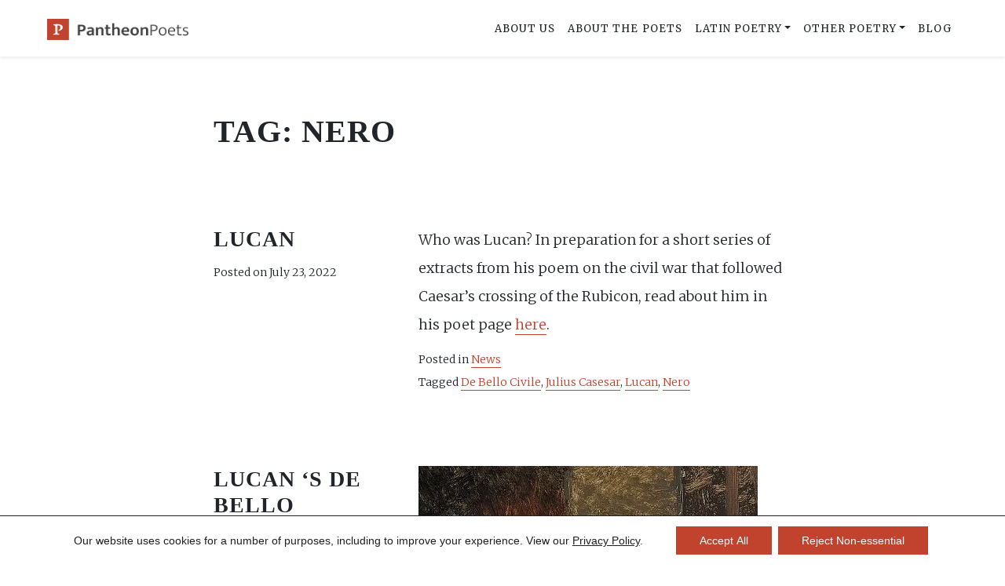

--- FILE ---
content_type: text/html; charset=UTF-8
request_url: https://www.pantheonpoets.com/tag/nero/
body_size: 12054
content:
<!doctype html>
<html lang="en-US">
<head>
	<meta charset="UTF-8">
	<meta name="viewport" content="width=device-width, initial-scale=1">
	<link rel="profile" href="https://gmpg.org/xfn/11">
	<meta name='robots' content='index, follow, max-image-preview:large, max-snippet:-1, max-video-preview:-1' />

	<!-- This site is optimized with the Yoast SEO plugin v26.8 - https://yoast.com/product/yoast-seo-wordpress/ -->
	<title>Nero Archives - Pantheon Poets | Latin Poetry Recited and Translated</title>
	<link rel="canonical" href="https://www.pantheonpoets.com/tag/nero/" />
	<meta property="og:locale" content="en_US" />
	<meta property="og:type" content="article" />
	<meta property="og:title" content="Nero Archives - Pantheon Poets | Latin Poetry Recited and Translated" />
	<meta property="og:url" content="https://www.pantheonpoets.com/tag/nero/" />
	<meta property="og:site_name" content="Pantheon Poets | Latin Poetry Recited and Translated" />
	<meta name="twitter:card" content="summary_large_image" />
	<meta name="twitter:site" content="@PantheonPoets" />
	<script type="application/ld+json" class="yoast-schema-graph">{"@context":"https://schema.org","@graph":[{"@type":"CollectionPage","@id":"https://www.pantheonpoets.com/tag/nero/","url":"https://www.pantheonpoets.com/tag/nero/","name":"Nero Archives - Pantheon Poets | Latin Poetry Recited and Translated","isPartOf":{"@id":"https://www.pantheonpoets.com/#website"},"breadcrumb":{"@id":"https://www.pantheonpoets.com/tag/nero/#breadcrumb"},"inLanguage":"en-US"},{"@type":"BreadcrumbList","@id":"https://www.pantheonpoets.com/tag/nero/#breadcrumb","itemListElement":[{"@type":"ListItem","position":1,"name":"Home","item":"https://www.pantheonpoets.com/"},{"@type":"ListItem","position":2,"name":"Nero"}]},{"@type":"WebSite","@id":"https://www.pantheonpoets.com/#website","url":"https://www.pantheonpoets.com/","name":"Pantheon Poets | Latin Poetry Recited and Translated","description":"A poetry site featuring famous Latin poems and extracts from longer ones in the original, along with sound files of each poem being read aloud.","publisher":{"@id":"https://www.pantheonpoets.com/#organization"},"potentialAction":[{"@type":"SearchAction","target":{"@type":"EntryPoint","urlTemplate":"https://www.pantheonpoets.com/?s={search_term_string}"},"query-input":{"@type":"PropertyValueSpecification","valueRequired":true,"valueName":"search_term_string"}}],"inLanguage":"en-US"},{"@type":"Organization","@id":"https://www.pantheonpoets.com/#organization","name":"Pantheon Poets","url":"https://www.pantheonpoets.com/","logo":{"@type":"ImageObject","inLanguage":"en-US","@id":"https://www.pantheonpoets.com/#/schema/logo/image/","url":"https://www.pantheonpoets.com/wp-content/uploads/2022/07/p-logo.png","contentUrl":"https://www.pantheonpoets.com/wp-content/uploads/2022/07/p-logo.png","width":3232,"height":500,"caption":"Pantheon Poets"},"image":{"@id":"https://www.pantheonpoets.com/#/schema/logo/image/"},"sameAs":["https://www.facebook.com/pantheonpoets","https://x.com/PantheonPoets","https://www.instagram.com/pantheon.poets/?hl=en","https://www.youtube.com/channel/UCnhS6J-B1EwyW-XwK4B4Q9Q"]}]}</script>
	<!-- / Yoast SEO plugin. -->


<link rel='dns-prefetch' href='//cdn.jsdelivr.net' />
<link rel='dns-prefetch' href='//fonts.googleapis.com' />
<link href='https://fonts.googleapis.com' crossorigin='' rel='preconnect' />
<link href='https://fonts.gstatic.com' crossorigin='anonymous' rel='preconnect' />
<link rel="alternate" type="application/rss+xml" title="Pantheon Poets | Latin Poetry Recited and Translated &raquo; Nero Tag Feed" href="https://www.pantheonpoets.com/tag/nero/feed/" />
<style id='wp-img-auto-sizes-contain-inline-css'>
img:is([sizes=auto i],[sizes^="auto," i]){contain-intrinsic-size:3000px 1500px}
/*# sourceURL=wp-img-auto-sizes-contain-inline-css */
</style>
<link rel='stylesheet' id='google-fonts-css' href='https://fonts.googleapis.com/css2?family=Merriweather%3Awght%40300%3B400%3B700&#038;display=swap&#038;ver=f3cbfd6a26db5ab2fcc52dd56155692c' media='all' />
<link rel='stylesheet' id='bootstrap-css-css' href='https://cdn.jsdelivr.net/npm/bootstrap@5.3.2/dist/css/bootstrap.min.css?ver=f3cbfd6a26db5ab2fcc52dd56155692c' media='all' />
<link rel='stylesheet' id='style-css' href='https://www.pantheonpoets.com/wp-content/themes/pantheonpoets/style.css?ver=1763807769' media='' />
<link rel='stylesheet' id='moove_gdpr_frontend-css' href='https://www.pantheonpoets.com/wp-content/plugins/gdpr-cookie-compliance/dist/styles/gdpr-main-nf.css?ver=5.0.9' media='all' />
<style id='moove_gdpr_frontend-inline-css'>
				#moove_gdpr_cookie_modal .moove-gdpr-modal-content .moove-gdpr-tab-main h3.tab-title, 
				#moove_gdpr_cookie_modal .moove-gdpr-modal-content .moove-gdpr-tab-main span.tab-title,
				#moove_gdpr_cookie_modal .moove-gdpr-modal-content .moove-gdpr-modal-left-content #moove-gdpr-menu li a, 
				#moove_gdpr_cookie_modal .moove-gdpr-modal-content .moove-gdpr-modal-left-content #moove-gdpr-menu li button,
				#moove_gdpr_cookie_modal .moove-gdpr-modal-content .moove-gdpr-modal-left-content .moove-gdpr-branding-cnt a,
				#moove_gdpr_cookie_modal .moove-gdpr-modal-content .moove-gdpr-modal-footer-content .moove-gdpr-button-holder a.mgbutton, 
				#moove_gdpr_cookie_modal .moove-gdpr-modal-content .moove-gdpr-modal-footer-content .moove-gdpr-button-holder button.mgbutton,
				#moove_gdpr_cookie_modal .cookie-switch .cookie-slider:after, 
				#moove_gdpr_cookie_modal .cookie-switch .slider:after, 
				#moove_gdpr_cookie_modal .switch .cookie-slider:after, 
				#moove_gdpr_cookie_modal .switch .slider:after,
				#moove_gdpr_cookie_info_bar .moove-gdpr-info-bar-container .moove-gdpr-info-bar-content p, 
				#moove_gdpr_cookie_info_bar .moove-gdpr-info-bar-container .moove-gdpr-info-bar-content p a,
				#moove_gdpr_cookie_info_bar .moove-gdpr-info-bar-container .moove-gdpr-info-bar-content a.mgbutton, 
				#moove_gdpr_cookie_info_bar .moove-gdpr-info-bar-container .moove-gdpr-info-bar-content button.mgbutton,
				#moove_gdpr_cookie_modal .moove-gdpr-modal-content .moove-gdpr-tab-main .moove-gdpr-tab-main-content h1, 
				#moove_gdpr_cookie_modal .moove-gdpr-modal-content .moove-gdpr-tab-main .moove-gdpr-tab-main-content h2, 
				#moove_gdpr_cookie_modal .moove-gdpr-modal-content .moove-gdpr-tab-main .moove-gdpr-tab-main-content h3, 
				#moove_gdpr_cookie_modal .moove-gdpr-modal-content .moove-gdpr-tab-main .moove-gdpr-tab-main-content h4, 
				#moove_gdpr_cookie_modal .moove-gdpr-modal-content .moove-gdpr-tab-main .moove-gdpr-tab-main-content h5, 
				#moove_gdpr_cookie_modal .moove-gdpr-modal-content .moove-gdpr-tab-main .moove-gdpr-tab-main-content h6,
				#moove_gdpr_cookie_modal .moove-gdpr-modal-content.moove_gdpr_modal_theme_v2 .moove-gdpr-modal-title .tab-title,
				#moove_gdpr_cookie_modal .moove-gdpr-modal-content.moove_gdpr_modal_theme_v2 .moove-gdpr-tab-main h3.tab-title, 
				#moove_gdpr_cookie_modal .moove-gdpr-modal-content.moove_gdpr_modal_theme_v2 .moove-gdpr-tab-main span.tab-title,
				#moove_gdpr_cookie_modal .moove-gdpr-modal-content.moove_gdpr_modal_theme_v2 .moove-gdpr-branding-cnt a {
					font-weight: inherit				}
			#moove_gdpr_cookie_modal,#moove_gdpr_cookie_info_bar,.gdpr_cookie_settings_shortcode_content{font-family:&#039;Merriweather&#039;,serif}#moove_gdpr_save_popup_settings_button{background-color:#373737;color:#fff}#moove_gdpr_save_popup_settings_button:hover{background-color:#000}#moove_gdpr_cookie_info_bar .moove-gdpr-info-bar-container .moove-gdpr-info-bar-content a.mgbutton,#moove_gdpr_cookie_info_bar .moove-gdpr-info-bar-container .moove-gdpr-info-bar-content button.mgbutton{background-color:#c1432e}#moove_gdpr_cookie_modal .moove-gdpr-modal-content .moove-gdpr-modal-footer-content .moove-gdpr-button-holder a.mgbutton,#moove_gdpr_cookie_modal .moove-gdpr-modal-content .moove-gdpr-modal-footer-content .moove-gdpr-button-holder button.mgbutton,.gdpr_cookie_settings_shortcode_content .gdpr-shr-button.button-green{background-color:#c1432e;border-color:#c1432e}#moove_gdpr_cookie_modal .moove-gdpr-modal-content .moove-gdpr-modal-footer-content .moove-gdpr-button-holder a.mgbutton:hover,#moove_gdpr_cookie_modal .moove-gdpr-modal-content .moove-gdpr-modal-footer-content .moove-gdpr-button-holder button.mgbutton:hover,.gdpr_cookie_settings_shortcode_content .gdpr-shr-button.button-green:hover{background-color:#fff;color:#c1432e}#moove_gdpr_cookie_modal .moove-gdpr-modal-content .moove-gdpr-modal-close i,#moove_gdpr_cookie_modal .moove-gdpr-modal-content .moove-gdpr-modal-close span.gdpr-icon{background-color:#c1432e;border:1px solid #c1432e}#moove_gdpr_cookie_info_bar span.moove-gdpr-infobar-allow-all.focus-g,#moove_gdpr_cookie_info_bar span.moove-gdpr-infobar-allow-all:focus,#moove_gdpr_cookie_info_bar button.moove-gdpr-infobar-allow-all.focus-g,#moove_gdpr_cookie_info_bar button.moove-gdpr-infobar-allow-all:focus,#moove_gdpr_cookie_info_bar span.moove-gdpr-infobar-reject-btn.focus-g,#moove_gdpr_cookie_info_bar span.moove-gdpr-infobar-reject-btn:focus,#moove_gdpr_cookie_info_bar button.moove-gdpr-infobar-reject-btn.focus-g,#moove_gdpr_cookie_info_bar button.moove-gdpr-infobar-reject-btn:focus,#moove_gdpr_cookie_info_bar span.change-settings-button.focus-g,#moove_gdpr_cookie_info_bar span.change-settings-button:focus,#moove_gdpr_cookie_info_bar button.change-settings-button.focus-g,#moove_gdpr_cookie_info_bar button.change-settings-button:focus{-webkit-box-shadow:0 0 1px 3px #c1432e;-moz-box-shadow:0 0 1px 3px #c1432e;box-shadow:0 0 1px 3px #c1432e}#moove_gdpr_cookie_modal .moove-gdpr-modal-content .moove-gdpr-modal-close i:hover,#moove_gdpr_cookie_modal .moove-gdpr-modal-content .moove-gdpr-modal-close span.gdpr-icon:hover,#moove_gdpr_cookie_info_bar span[data-href]>u.change-settings-button{color:#c1432e}#moove_gdpr_cookie_modal .moove-gdpr-modal-content .moove-gdpr-modal-left-content #moove-gdpr-menu li.menu-item-selected a span.gdpr-icon,#moove_gdpr_cookie_modal .moove-gdpr-modal-content .moove-gdpr-modal-left-content #moove-gdpr-menu li.menu-item-selected button span.gdpr-icon{color:inherit}#moove_gdpr_cookie_modal .moove-gdpr-modal-content .moove-gdpr-modal-left-content #moove-gdpr-menu li a span.gdpr-icon,#moove_gdpr_cookie_modal .moove-gdpr-modal-content .moove-gdpr-modal-left-content #moove-gdpr-menu li button span.gdpr-icon{color:inherit}#moove_gdpr_cookie_modal .gdpr-acc-link{line-height:0;font-size:0;color:transparent;position:absolute}#moove_gdpr_cookie_modal .moove-gdpr-modal-content .moove-gdpr-modal-close:hover i,#moove_gdpr_cookie_modal .moove-gdpr-modal-content .moove-gdpr-modal-left-content #moove-gdpr-menu li a,#moove_gdpr_cookie_modal .moove-gdpr-modal-content .moove-gdpr-modal-left-content #moove-gdpr-menu li button,#moove_gdpr_cookie_modal .moove-gdpr-modal-content .moove-gdpr-modal-left-content #moove-gdpr-menu li button i,#moove_gdpr_cookie_modal .moove-gdpr-modal-content .moove-gdpr-modal-left-content #moove-gdpr-menu li a i,#moove_gdpr_cookie_modal .moove-gdpr-modal-content .moove-gdpr-tab-main .moove-gdpr-tab-main-content a:hover,#moove_gdpr_cookie_info_bar.moove-gdpr-dark-scheme .moove-gdpr-info-bar-container .moove-gdpr-info-bar-content a.mgbutton:hover,#moove_gdpr_cookie_info_bar.moove-gdpr-dark-scheme .moove-gdpr-info-bar-container .moove-gdpr-info-bar-content button.mgbutton:hover,#moove_gdpr_cookie_info_bar.moove-gdpr-dark-scheme .moove-gdpr-info-bar-container .moove-gdpr-info-bar-content a:hover,#moove_gdpr_cookie_info_bar.moove-gdpr-dark-scheme .moove-gdpr-info-bar-container .moove-gdpr-info-bar-content button:hover,#moove_gdpr_cookie_info_bar.moove-gdpr-dark-scheme .moove-gdpr-info-bar-container .moove-gdpr-info-bar-content span.change-settings-button:hover,#moove_gdpr_cookie_info_bar.moove-gdpr-dark-scheme .moove-gdpr-info-bar-container .moove-gdpr-info-bar-content button.change-settings-button:hover,#moove_gdpr_cookie_info_bar.moove-gdpr-dark-scheme .moove-gdpr-info-bar-container .moove-gdpr-info-bar-content u.change-settings-button:hover,#moove_gdpr_cookie_info_bar span[data-href]>u.change-settings-button,#moove_gdpr_cookie_info_bar.moove-gdpr-dark-scheme .moove-gdpr-info-bar-container .moove-gdpr-info-bar-content a.mgbutton.focus-g,#moove_gdpr_cookie_info_bar.moove-gdpr-dark-scheme .moove-gdpr-info-bar-container .moove-gdpr-info-bar-content button.mgbutton.focus-g,#moove_gdpr_cookie_info_bar.moove-gdpr-dark-scheme .moove-gdpr-info-bar-container .moove-gdpr-info-bar-content a.focus-g,#moove_gdpr_cookie_info_bar.moove-gdpr-dark-scheme .moove-gdpr-info-bar-container .moove-gdpr-info-bar-content button.focus-g,#moove_gdpr_cookie_info_bar.moove-gdpr-dark-scheme .moove-gdpr-info-bar-container .moove-gdpr-info-bar-content a.mgbutton:focus,#moove_gdpr_cookie_info_bar.moove-gdpr-dark-scheme .moove-gdpr-info-bar-container .moove-gdpr-info-bar-content button.mgbutton:focus,#moove_gdpr_cookie_info_bar.moove-gdpr-dark-scheme .moove-gdpr-info-bar-container .moove-gdpr-info-bar-content a:focus,#moove_gdpr_cookie_info_bar.moove-gdpr-dark-scheme .moove-gdpr-info-bar-container .moove-gdpr-info-bar-content button:focus,#moove_gdpr_cookie_info_bar.moove-gdpr-dark-scheme .moove-gdpr-info-bar-container .moove-gdpr-info-bar-content span.change-settings-button.focus-g,span.change-settings-button:focus,button.change-settings-button.focus-g,button.change-settings-button:focus,#moove_gdpr_cookie_info_bar.moove-gdpr-dark-scheme .moove-gdpr-info-bar-container .moove-gdpr-info-bar-content u.change-settings-button.focus-g,#moove_gdpr_cookie_info_bar.moove-gdpr-dark-scheme .moove-gdpr-info-bar-container .moove-gdpr-info-bar-content u.change-settings-button:focus{color:#c1432e}#moove_gdpr_cookie_modal .moove-gdpr-branding.focus-g span,#moove_gdpr_cookie_modal .moove-gdpr-modal-content .moove-gdpr-tab-main a.focus-g,#moove_gdpr_cookie_modal .moove-gdpr-modal-content .moove-gdpr-tab-main .gdpr-cd-details-toggle.focus-g{color:#c1432e}#moove_gdpr_cookie_modal.gdpr_lightbox-hide{display:none}#moove_gdpr_cookie_info_bar .moove-gdpr-info-bar-container .moove-gdpr-info-bar-content a.mgbutton,#moove_gdpr_cookie_info_bar .moove-gdpr-info-bar-container .moove-gdpr-info-bar-content button.mgbutton,#moove_gdpr_cookie_modal .moove-gdpr-modal-content .moove-gdpr-modal-footer-content .moove-gdpr-button-holder a.mgbutton,#moove_gdpr_cookie_modal .moove-gdpr-modal-content .moove-gdpr-modal-footer-content .moove-gdpr-button-holder button.mgbutton,.gdpr-shr-button,#moove_gdpr_cookie_info_bar .moove-gdpr-infobar-close-btn{border-radius:0}
/*# sourceURL=moove_gdpr_frontend-inline-css */
</style>
<script src="https://www.pantheonpoets.com/wp-includes/js/jquery/jquery.min.js?ver=3.7.1" id="jquery-core-js"></script>
<script src="https://www.pantheonpoets.com/wp-includes/js/jquery/jquery-migrate.min.js?ver=3.4.1" id="jquery-migrate-js"></script>
<link rel="https://api.w.org/" href="https://www.pantheonpoets.com/wp-json/" /><link rel="alternate" title="JSON" type="application/json" href="https://www.pantheonpoets.com/wp-json/wp/v2/tags/377" /><style>.recentcomments a{display:inline !important;padding:0 !important;margin:0 !important;}</style><link rel="icon" href="https://www.pantheonpoets.com/wp-content/uploads/2020/06/cropped-pantheon-identity-1-32x32.png" sizes="32x32" />
<link rel="icon" href="https://www.pantheonpoets.com/wp-content/uploads/2020/06/cropped-pantheon-identity-1-192x192.png" sizes="192x192" />
<link rel="apple-touch-icon" href="https://www.pantheonpoets.com/wp-content/uploads/2020/06/cropped-pantheon-identity-1-180x180.png" />
<meta name="msapplication-TileImage" content="https://www.pantheonpoets.com/wp-content/uploads/2020/06/cropped-pantheon-identity-1-270x270.png" />
		
		
</head>

<body class="archive tag tag-nero tag-377 wp-theme-pantheonpoets hfeed">

	


<div id="page" class="site">

	<a class="skip-link screen-reader-text" href="#primary">Skip to content</a>
	
	
<div class="modal" id="poemModal" tabindex="-1">
  <div class="modal-dialog modal-dialog-centered">
    <div class="modal-content rounded">
      <div class="modal-header">
        <h5 class="modal-title"></h5>
        <button type="button" class="btn-close" data-bs-dismiss="modal" aria-label="Close"></button>
      </div>
      <div class="modal-body">
		      </div>
      <div class="modal-footer">
		<a class="btn btn-red x-small py-2 px-3 m-0" href="">Visit the poem page</a>
      </div>
    </div>
  </div>
</div>			

	<header id="masthead" class="site-header">
	
		<div class="nav-wrapper w-100">
		
			<nav class="navbar navbar-expand-lg py-2 py-lg-3 px-3 px-lg-5">
		
				<div class="container-fluid" style="max-width:1400px;">
	
											<a class="navbar-brand" href="https://www.pantheonpoets.com/">
							<img class="logo logo-primary" src="https://www.pantheonpoets.com/wp-content/themes/pantheonpoets/images/logo.png" alt="logo" />
						</a>			
										
					<div class="offcanvas menu offcanvas-start bg-lte-grey" tabindex="-1" id="offcanvasMenu" aria-labelledby="offcanvasMenu">
						<div class="offcanvas-header">
							<button type="button" class="btn-close mt-3" data-bs-dismiss="offcanvas" aria-label="Close"></button>
						</div>
						<div class="offcanvas-body">
							<ul id="menu-main-menu" class="navbar-nav ms-auto me-0"><li  id="menu-item-50" class="menu-item menu-item-type-post_type menu-item-object-page nav-item nav-item-50"><a href="https://www.pantheonpoets.com/about-us/" class="nav-link ">About Us</a></li>
<li  id="menu-item-48" class="menu-item menu-item-type-post_type menu-item-object-page nav-item nav-item-48"><a href="https://www.pantheonpoets.com/about-the-poets/" class="nav-link ">About the poets</a></li>
<li  id="menu-item-230" class="menu-item menu-item-type-custom menu-item-object-custom menu-item-has-children dropdown nav-item nav-item-230"><a href="#" class="nav-link  dropdown-toggle" data-bs-toggle="dropdown" aria-haspopup="true" aria-expanded="false">Latin Poetry</a>
<ul class="dropdown-menu  depth_0">
	<li  id="menu-item-254" class="menu-item menu-item-type-taxonomy menu-item-object-category nav-item nav-item-254"><a href="https://www.pantheonpoets.com/category/latin-poets/" class="dropdown-item ">Latin Poets</a></li>
	<li  id="menu-item-257" class="menu-item menu-item-type-taxonomy menu-item-object-category nav-item nav-item-257"><a href="https://www.pantheonpoets.com/category/latin-poems/" class="dropdown-item ">Latin Poems</a></li>
	<li  id="menu-item-2267" class="menu-item menu-item-type-taxonomy menu-item-object-category nav-item nav-item-2267"><a href="https://www.pantheonpoets.com/category/latin-selections/" class="dropdown-item ">Latin selections</a></li>
</ul>
</li>
<li  id="menu-item-235" class="menu-item menu-item-type-custom menu-item-object-custom menu-item-has-children dropdown nav-item nav-item-235"><a href="#" class="nav-link  dropdown-toggle" data-bs-toggle="dropdown" aria-haspopup="true" aria-expanded="false">Other Poetry</a>
<ul class="dropdown-menu  depth_0">
	<li  id="menu-item-415" class="menu-item menu-item-type-taxonomy menu-item-object-category nav-item nav-item-415"><a href="https://www.pantheonpoets.com/category/english-poets/" class="dropdown-item ">English poets</a></li>
	<li  id="menu-item-326" class="menu-item menu-item-type-taxonomy menu-item-object-category nav-item nav-item-326"><a href="https://www.pantheonpoets.com/category/english-poems/" class="dropdown-item ">English poems</a></li>
	<li  id="menu-item-3935" class="menu-item menu-item-type-taxonomy menu-item-object-category nav-item nav-item-3935"><a href="https://www.pantheonpoets.com/category/french-poets/" class="dropdown-item ">French poets</a></li>
	<li  id="menu-item-3934" class="menu-item menu-item-type-taxonomy menu-item-object-category nav-item nav-item-3934"><a href="https://www.pantheonpoets.com/category/french-poems/" class="dropdown-item ">French poems</a></li>
	<li  id="menu-item-406" class="menu-item menu-item-type-taxonomy menu-item-object-category nav-item nav-item-406"><a href="https://www.pantheonpoets.com/category/german-poets/" class="dropdown-item ">German poets</a></li>
	<li  id="menu-item-663" class="menu-item menu-item-type-taxonomy menu-item-object-category nav-item nav-item-663"><a href="https://www.pantheonpoets.com/category/german-poems/" class="dropdown-item ">German Poems</a></li>
	<li  id="menu-item-4221" class="menu-item menu-item-type-taxonomy menu-item-object-category nav-item nav-item-4221"><a href="https://www.pantheonpoets.com/category/german-selections/" class="dropdown-item ">German selections</a></li>
	<li  id="menu-item-255" class="menu-item menu-item-type-taxonomy menu-item-object-category nav-item nav-item-255"><a href="https://www.pantheonpoets.com/category/greek-poets/" class="dropdown-item ">Greek poets</a></li>
	<li  id="menu-item-413" class="menu-item menu-item-type-taxonomy menu-item-object-category nav-item nav-item-413"><a href="https://www.pantheonpoets.com/category/greek-poems/" class="dropdown-item ">Greek poems</a></li>
	<li  id="menu-item-589" class="menu-item menu-item-type-taxonomy menu-item-object-category nav-item nav-item-589"><a href="https://www.pantheonpoets.com/category/irish-poets/" class="dropdown-item ">Irish poets</a></li>
	<li  id="menu-item-588" class="menu-item menu-item-type-taxonomy menu-item-object-category nav-item nav-item-588"><a href="https://www.pantheonpoets.com/category/irish-poems/" class="dropdown-item ">Irish poems</a></li>
	<li  id="menu-item-2215" class="menu-item menu-item-type-taxonomy menu-item-object-category nav-item nav-item-2215"><a href="https://www.pantheonpoets.com/category/italian-poets/" class="dropdown-item ">Italian Poets</a></li>
	<li  id="menu-item-2217" class="menu-item menu-item-type-taxonomy menu-item-object-category nav-item nav-item-2217"><a href="https://www.pantheonpoets.com/category/italian-poems/" class="dropdown-item ">Italian poems</a></li>
</ul>
</li>
<li  id="menu-item-2727" class="menu-item menu-item-type-taxonomy menu-item-object-category nav-item nav-item-2727"><a href="https://www.pantheonpoets.com/category/blog/" class="nav-link ">Blog</a></li>
</ul>						</div><!--/offcanvas-body -->
					</div><!--/offcanvas.menu -->
				
					<a class="navbar-toggler border-0 p-0" data-bs-toggle="offcanvas" role="button" href="#offcanvasMenu" aria-controls="offcanvasMenu" aria-label="view menu">
						<svg class="toggler" xmlns="http://www.w3.org/2000/svg" width="26" height="26" viewBox="0 0 24 24"><path d="M24 6h-24v-4h24v4zm0 4h-24v4h24v-4zm0 8h-24v4h24v-4z"/></svg>
					</a>		
	
				</div><!--/container -->
				
			</nav><!--/navbar -->
		
		</div><!--/nav-wrapper -->

	</header><!-- #masthead -->
<main id="primary" class="site-main">	
	

		<!-- posts ---------------------------------------------->
		
		<div class="bg-white py-6 block leading">
	
			<div class="container">

				<div class="row justify-content-center">
					<div class="col-lg-8">
					
						
							<header class="page-header">
								<h1 class="fs-1 mb-4">Tag: <span>Nero</span></h1>							</header><!-- .page-header -->
								
															
								<div class="block">
									
<article id="post-4845" class="post-4845 post type-post status-publish format-standard hentry category-news tag-de-bello-civile tag-julius-casesar tag-lucan tag-nero">

	<div class="row gx-5">
	
		<div class="col-12 col-md-4">
			<header class="entry-header">
				<h2 class="fs-3 mb-3"><a class="text-dark text-decoration-none" href="https://www.pantheonpoets.com/lucan/" rel="bookmark">Lucan</a></h2>					<div class="entry-meta small text-dark mb-4">
						<span class="posted-on">Posted on <a class="text-dark text-decoration-none" href="https://www.pantheonpoets.com/lucan/" rel="bookmark"><time class="entry-date published updated" datetime="2022-07-23T16:50:41+00:00">July 23, 2022</time></a></span>					</div><!-- .entry-meta -->
							</header><!-- .entry-header -->			
		</div>
		<div class="col-12 col-md-8">
		
						
			<div class="entry-content fs-6 lh-lg">
			
			<p>Who was Lucan? In preparation for a short series of extracts from his poem on the civil war that followed Caesar&#8217;s crossing of the Rubicon, read about him in his poet page <a href="https://www.pantheonpoets.com/?post_type=poets&#038;p=4805&#038;preview=true">here</a>.</p>
			</div><!-- .entry-content -->

			<footer class="entry-footer mt-3">
				<span class="d-block small cat-links">Posted in <a href="https://www.pantheonpoets.com/category/news/" rel="category tag">News</a></span><span class="d-block small tags-links">Tagged <a href="https://www.pantheonpoets.com/tag/de-bello-civile/" rel="tag">De Bello Civile</a>, <a href="https://www.pantheonpoets.com/tag/julius-casesar/" rel="tag">Julius Casesar</a>, <a href="https://www.pantheonpoets.com/tag/lucan/" rel="tag">Lucan</a>, <a href="https://www.pantheonpoets.com/tag/nero/" rel="tag">Nero</a></span>			</footer><!-- .entry-footer -->
		</div>

</article><!-- #post-4845 -->								</div>

															
								<div class="block">
									
<article id="post-4842" class="post-4842 post type-post status-publish format-standard has-post-thumbnail hentry category-blog tag-de-bello-civile tag-julius-caesar tag-lucan tag-nero">

	<div class="row gx-5">
	
		<div class="col-12 col-md-4">
			<header class="entry-header">
				<h2 class="fs-3 mb-3"><a class="text-dark text-decoration-none" href="https://www.pantheonpoets.com/lucan-s-de-bello-civile-on-the-civil-war/" rel="bookmark">Lucan &#8216;s De Bello Civile &#8211; &#8220;On the Civil War&#8221;</a></h2>					<div class="entry-meta small text-dark mb-4">
						<span class="posted-on">Posted on <a class="text-dark text-decoration-none" href="https://www.pantheonpoets.com/lucan-s-de-bello-civile-on-the-civil-war/" rel="bookmark"><time class="entry-date published updated" datetime="2022-07-23T16:51:05+00:00">July 23, 2022</time></a></span>					</div><!-- .entry-meta -->
							</header><!-- .entry-header -->			
		</div>
		<div class="col-12 col-md-8">
		
			<img width="432" height="446" src="https://www.pantheonpoets.com/wp-content/uploads/2022/07/Estudio_para_La_muerte_de_Lucano_-_Jose_Garnelo_y_Alda.jpg" class="mb-4 wp-post-image" alt="" decoding="async" fetchpriority="high" srcset="https://www.pantheonpoets.com/wp-content/uploads/2022/07/Estudio_para_La_muerte_de_Lucano_-_Jose_Garnelo_y_Alda.jpg 432w, https://www.pantheonpoets.com/wp-content/uploads/2022/07/Estudio_para_La_muerte_de_Lucano_-_Jose_Garnelo_y_Alda-291x300.jpg 291w" sizes="(max-width: 432px) 100vw, 432px" />			
			<div class="entry-content fs-6 lh-lg">
			
			<p>In the coming days Pantheon Poets will be posting a short series of extracts from Lucan&#8217;s poem. Lucan, forced to commit suicide in his mid-twenties by the Emperor Nero, pulls no punches on his account of the struggle between Julius Caesar and his adversary, Pompey the Great. As a prelude, read more about Lucan and his work on his poet page <a href="https://www.pantheonpoets.com/?post_type=poets&#038;p=4805&#038;preview=true">here</a>.</p>
			</div><!-- .entry-content -->

			<footer class="entry-footer mt-3">
				<span class="d-block small cat-links">Posted in <a href="https://www.pantheonpoets.com/category/blog/" rel="category tag">Blog</a></span><span class="d-block small tags-links">Tagged <a href="https://www.pantheonpoets.com/tag/de-bello-civile/" rel="tag">De Bello Civile</a>, <a href="https://www.pantheonpoets.com/tag/julius-caesar/" rel="tag">Julius Caesar</a>, <a href="https://www.pantheonpoets.com/tag/lucan/" rel="tag">Lucan</a>, <a href="https://www.pantheonpoets.com/tag/nero/" rel="tag">Nero</a></span>			</footer><!-- .entry-footer -->
		</div>

</article><!-- #post-4842 -->								</div>

															
								<div class="block">
								
																		  
																			  
																	
								</div>
								
												
					</div><!--/8 -->	
						
				</div><!--/row -->	
			
			</div><!--/container -->
		
		</div><!--/bg-white -->
		
	<!--/posts ---------------------------------------------->
		
		
		
	
		
		
		
		
			
			
</main><!-- #main -->


		
	
		<footer id="colophon" class="site-footer text-light bg-x-dark position-relative py-6" style="z-index:2;">

			<div class="container">	

				<a class="d-block d-md-none mb-4" href="#page" aria-label="go to top of the page">		
					<svg width="48" height="48" viewBox="0 0 24 24" xmlns="http://www.w3.org/2000/svg" fill-rule="evenodd" clip-rule="evenodd" fill="#8d9094"><path d="M24 12c0 6.623-5.377 12-12 12s-12-5.377-12-12 5.377-12 12-12 12 5.377 12 12zm-1 0c0 6.071-4.929 11-11 11s-11-4.929-11-11 4.929-11 11-11 11 4.929 11 11zm-11.5-4.828l-3.763 4.608-.737-.679 5-6.101 5 6.112-.753.666-3.747-4.604v11.826h-1v-11.828z"/></svg>		
				</a>
			
				<div class="row">
				
					<div class="col-lg-6 col-xl-3 mt-4 mt-md-0">
					
						<div class="social-icons">	
						
															<a class="me-3" target="_blank" rel="noopener" href="https://fb.me/pantheonpoets"><svg xmlns="http://www.w3.org/2000/svg" width="20" height="20" viewBox="0 0 24 24" fill="#8d9094"><path d="M9 8h-3v4h3v12h5v-12h3.642l.358-4h-4v-1.667c0-.955.192-1.333 1.115-1.333h2.885v-5h-3.808c-3.596 0-5.192 1.583-5.192 4.615v3.385z"/></svg><span class="visually-hidden">Facebook</span></a>
								
							
								
							
														<a class="me-3" target="_blank" rel="noopener" href="https://www.youtube.com/channel/UCnhS6J-B1EwyW-XwK4B4Q9Q"><svg xmlns="http://www.w3.org/2000/svg" width="20" height="20" viewBox="0 0 24 24" fill="#8d9094"><path d="M19.615 3.184c-3.604-.246-11.631-.245-15.23 0-3.897.266-4.356 2.62-4.385 8.816.029 6.185.484 8.549 4.385 8.816 3.6.245 11.626.246 15.23 0 3.897-.266 4.356-2.62 4.385-8.816-.029-6.185-.484-8.549-4.385-8.816zm-10.615 12.816v-8l8 3.993-8 4.007z"/></svg><span class="visually-hidden">Youtube</span></a>
								
							
															<a target="_blank" rel="noopener" href="https://www.instagram.com/pantheon.poets/?hl=en"><svg xmlns="http://www.w3.org/2000/svg" width="20" height="20" viewBox="0 0 24 24" fill="#8d9094"><path d="M12 2.163c3.204 0 3.584.012 4.85.07 3.252.148 4.771 1.691 4.919 4.919.058 1.265.069 1.645.069 4.849 0 3.205-.012 3.584-.069 4.849-.149 3.225-1.664 4.771-4.919 4.919-1.266.058-1.644.07-4.85.07-3.204 0-3.584-.012-4.849-.07-3.26-.149-4.771-1.699-4.919-4.92-.058-1.265-.07-1.644-.07-4.849 0-3.204.013-3.583.07-4.849.149-3.227 1.664-4.771 4.919-4.919 1.266-.057 1.645-.069 4.849-.069zm0-2.163c-3.259 0-3.667.014-4.947.072-4.358.2-6.78 2.618-6.98 6.98-.059 1.281-.073 1.689-.073 4.948 0 3.259.014 3.668.072 4.948.2 4.358 2.618 6.78 6.98 6.98 1.281.058 1.689.072 4.948.072 3.259 0 3.668-.014 4.948-.072 4.354-.2 6.782-2.618 6.979-6.98.059-1.28.073-1.689.073-4.948 0-3.259-.014-3.667-.072-4.947-.196-4.354-2.617-6.78-6.979-6.98-1.281-.059-1.69-.073-4.949-.073zm0 5.838c-3.403 0-6.162 2.759-6.162 6.162s2.759 6.163 6.162 6.163 6.162-2.759 6.162-6.163c0-3.403-2.759-6.162-6.162-6.162zm0 10.162c-2.209 0-4-1.79-4-4 0-2.209 1.791-4 4-4s4 1.791 4 4c0 2.21-1.791 4-4 4zm6.406-11.845c-.796 0-1.441.645-1.441 1.44s.645 1.44 1.441 1.44c.795 0 1.439-.645 1.439-1.44s-.644-1.44-1.439-1.44z"/></svg><span class="visually-hidden">Instagram</span></a>
								
							
						</div>

					</div><!--/4 -->

					<div class="col-lg-6 col-xl-5 mt-5 mt-lg-0">
						<div class="footer-links">
							<div class="menu-footer-container"><ul id="menu-footer" class="menu"><li id="menu-item-2728" class="menu-item menu-item-type-taxonomy menu-item-object-category menu-item-2728"><a href="https://www.pantheonpoets.com/category/news/">News</a></li>
<li id="menu-item-459" class="menu-item menu-item-type-post_type menu-item-object-page menu-item-459"><a href="https://www.pantheonpoets.com/privacy/">Privacy</a></li>
<li id="menu-item-6563" class="menu-item menu-item-type-custom menu-item-object-custom menu-item-home menu-item-6563"><a href="https://www.pantheonpoets.com/#gdpr_cookie_modal">Manage Cookies</a></li>
<li id="menu-item-460" class="menu-item menu-item-type-post_type menu-item-object-page menu-item-460"><a href="https://www.pantheonpoets.com/contact-us/">Contact Us</a></li>
</ul></div>						</div>
					</div><!--/4 -->					

					<div class="col-12 col-xl-4 mt-4 mt-lg-0">
						<div class="newsletter ftr">
							<div class="row">
								<div class="col-sm-12">
									<div class="content">
										<p class="small text-uppercase mb-2" style="letter-spacing:1px;">Join our mailing list</p>
										<form action="https://pantheonpoets.us10.list-manage.com/subscribe/post?u=200052f786d7c4232c41464f9&amp;id=54c0dd3c2b" method="post" id="mc-embedded-subscribe-form" name="mc-embedded-subscribe-form" class="validate" target="_blank" novalidate>
										<div class="input-group">
											<input type="email" value="" name="EMAIL" placeholder="Enter your email" class="form-control bg-x-dark" id="mce-EMAIL">
											<div style="position: absolute; left: -5000px;" aria-hidden="true"><input type="text" name="b_200052f786d7c4232c41464f9_54c0dd3c2b" tabindex="-1" value=""></div>
											<span class="input-group-btn">
												<button class="btn" type="submit">Sign Up</button>
											</span>
										</div>
										<div id="mce-responses" class="clear">
											<div class="response" id="mce-error-response" style="display:none"></div>
											<div class="response" id="mce-success-response" style="display:none"></div>
										</div>    <!-- real people should not fill this in and expect good things - do not remove this or risk form bot signups-->
										</form>
										<script src='//s3.amazonaws.com/downloads.mailchimp.com/js/mc-validate.js'></script><script>(function($) {window.fnames = new Array(); window.ftypes = new Array();fnames[0]='EMAIL';ftypes[0]='email';}(jQuery));var $mcj = jQuery.noConflict(true);</script>
									</div><!--/content -->
								</div><!--/12 -->
							</div><!--/row -->
						</div><!--/newsletter.ftr -->		
					</div><!--/4 -->

				</div><!--/row -->

				<div class="row">
					<div class="col-lg-6 mt-5">
						<p class="small mb-0">&copy; 2026 Pantheon Poets. All Rights Reserved.</p>
					</div>
					<div class="col-lg-6 mt-3 mt-lg-5 text-lg-end">
						<p class="small mb-0">Site by <a href="https://madein13.com/">Made in 13</a></p>
					</div>
				</div>

			</div><!--container -->

		</footer><!-- #colophon -->
		
		
	
</div><!-- #page -->

<script type="speculationrules">
{"prefetch":[{"source":"document","where":{"and":[{"href_matches":"/*"},{"not":{"href_matches":["/wp-*.php","/wp-admin/*","/wp-content/uploads/*","/wp-content/*","/wp-content/plugins/*","/wp-content/themes/pantheonpoets/*","/*\\?(.+)"]}},{"not":{"selector_matches":"a[rel~=\"nofollow\"]"}},{"not":{"selector_matches":".no-prefetch, .no-prefetch a"}}]},"eagerness":"conservative"}]}
</script>
	<!--copyscapeskip-->
	<aside id="moove_gdpr_cookie_info_bar" class="moove-gdpr-info-bar-hidden moove-gdpr-align-center moove-gdpr-light-scheme gdpr_infobar_postion_bottom" aria-label="GDPR Cookie Banner" style="display: none;">
	<div class="moove-gdpr-info-bar-container">
		<div class="moove-gdpr-info-bar-content">
		
<div class="moove-gdpr-cookie-notice">
  <p>Our website uses cookies for a number of purposes, including to improve your experience. View our <a class="lh-lg" href="/privacy/">Privacy Policy</a>.</p>
</div>
<!--  .moove-gdpr-cookie-notice -->
		
<div class="moove-gdpr-button-holder">
			<button class="mgbutton moove-gdpr-infobar-allow-all gdpr-fbo-0" aria-label="Accept All"  tabindex="1" >Accept All</button>
						<button class="mgbutton moove-gdpr-infobar-reject-btn gdpr-fbo-1 "  tabindex="1"  aria-label="Reject Non-essential">Reject Non-essential</button>
			</div>
<!--  .button-container -->
		</div>
		<!-- moove-gdpr-info-bar-content -->
	</div>
	<!-- moove-gdpr-info-bar-container -->
	</aside>
	<!-- #moove_gdpr_cookie_info_bar -->
	<!--/copyscapeskip-->
<script src="https://cdn.jsdelivr.net/npm/bootstrap@5.3.2/dist/js/bootstrap.bundle.min.js?ver=f3cbfd6a26db5ab2fcc52dd56155692c" id="bootstrap-js-js"></script>
<script id="moove_gdpr_frontend-js-extra">
var moove_frontend_gdpr_scripts = {"ajaxurl":"https://www.pantheonpoets.com/wp-admin/admin-ajax.php","post_id":"4845","plugin_dir":"https://www.pantheonpoets.com/wp-content/plugins/gdpr-cookie-compliance","show_icons":"all","is_page":"","ajax_cookie_removal":"false","strict_init":"2","enabled_default":{"strict":2,"third_party":0,"advanced":0,"performance":0,"preference":0},"geo_location":"false","force_reload":"true","is_single":"","hide_save_btn":"false","current_user":"0","cookie_expiration":"365","script_delay":"2000","close_btn_action":"1","close_btn_rdr":"","scripts_defined":"{\"cache\":true,\"header\":\"\",\"body\":\"\",\"footer\":\"\",\"thirdparty\":{\"header\":\"\u003C!-- Google tag (gtag.js) --\u003E\\r\\n\u003Cscript data-gdpr async src=\\\"https:\\/\\/www.googletagmanager.com\\/gtag\\/js?id=G-NTKE2L14WQ\\\"\u003E\u003C\\/script\u003E\\r\\n\u003Cscript data-gdpr\u003E\\r\\n  window.dataLayer = window.dataLayer || [];\\r\\n  function gtag(){dataLayer.push(arguments);}\\r\\n  gtag('js', new Date());\\r\\n\\r\\n  gtag('config', 'G-NTKE2L14WQ');\\r\\n\u003C\\/script\u003E\\t\\t\\t\\t\\t\\t\\t\\t\u003C!-- Google tag (gtag.js) - Google Analytics 4 --\u003E\\n\\t\\t\\t\\t\u003Cscript data-gdpr src=\\\"https:\\/\\/www.googletagmanager.com\\/gtag\\/js?id=G-NTKE2L14WQ\\\" data-type=\\\"gdpr-integration\\\"\u003E\u003C\\/script\u003E\\n\\t\\t\\t\\t\u003Cscript data-gdpr data-type=\\\"gdpr-integration\\\"\u003E\\n\\t\\t\\t\\t\\twindow.dataLayer = window.dataLayer || [];\\n\\t\\t\\t\\t\\tfunction gtag(){dataLayer.push(arguments);}\\n\\t\\t\\t\\t\\tgtag('js', new Date());\\n\\n\\t\\t\\t\\t\\tgtag('config', 'G-NTKE2L14WQ');\\n\\t\\t\\t\\t\u003C\\/script\u003E\\n\\t\\t\\t\\t\\t\\t\\t\\t\",\"body\":\"\",\"footer\":\"\"},\"strict\":{\"header\":\"\",\"body\":\"\",\"footer\":\"\"},\"advanced\":{\"header\":\"\",\"body\":\"\",\"footer\":\"\"}}","gdpr_scor":"true","wp_lang":"","wp_consent_api":"false","gdpr_nonce":"a9a0d024c7"};
//# sourceURL=moove_gdpr_frontend-js-extra
</script>
<script src="https://www.pantheonpoets.com/wp-content/plugins/gdpr-cookie-compliance/dist/scripts/main.js?ver=5.0.9" id="moove_gdpr_frontend-js"></script>
<script id="moove_gdpr_frontend-js-after">
var gdpr_consent__strict = "true"
var gdpr_consent__thirdparty = "false"
var gdpr_consent__advanced = "false"
var gdpr_consent__performance = "false"
var gdpr_consent__preference = "false"
var gdpr_consent__cookies = "strict"
//# sourceURL=moove_gdpr_frontend-js-after
</script>

    
	<!--copyscapeskip-->
	<!-- V1 -->
	<dialog id="moove_gdpr_cookie_modal" class="gdpr_lightbox-hide" aria-modal="true" aria-label="GDPR Settings Screen">
	<div class="moove-gdpr-modal-content moove-clearfix logo-position-left moove_gdpr_modal_theme_v1">
		    
		<button class="moove-gdpr-modal-close" autofocus aria-label="Close GDPR Cookie Settings">
			<span class="gdpr-sr-only">Close GDPR Cookie Settings</span>
			<span class="gdpr-icon moovegdpr-arrow-close"></span>
		</button>
				<div class="moove-gdpr-modal-left-content">
		
<div class="moove-gdpr-company-logo-holder">
	<img src="https://www.pantheonpoets.com/wp-content/uploads/2024/02/gdpr-logo-300x200.png" alt=""   width="300"  height="200"  class="img-responsive" />
</div>
<!--  .moove-gdpr-company-logo-holder -->
		<ul id="moove-gdpr-menu">
			
<li class="menu-item-on menu-item-privacy_overview menu-item-selected">
	<button data-href="#privacy_overview" class="moove-gdpr-tab-nav" aria-label="Privacy Overview">
	<span class="gdpr-nav-tab-title">Privacy Overview</span>
	</button>
</li>

	<li class="menu-item-strict-necessary-cookies menu-item-off">
	<button data-href="#strict-necessary-cookies" class="moove-gdpr-tab-nav" aria-label="Strictly Necessary Cookies">
		<span class="gdpr-nav-tab-title">Strictly Necessary Cookies</span>
	</button>
	</li>


	<li class="menu-item-off menu-item-third_party_cookies">
	<button data-href="#third_party_cookies" class="moove-gdpr-tab-nav" aria-label="3rd Party Cookies">
		<span class="gdpr-nav-tab-title">3rd Party Cookies</span>
	</button>
	</li>



		</ul>
		
<div class="moove-gdpr-branding-cnt">
			<a href="https://wordpress.org/plugins/gdpr-cookie-compliance/" rel="noopener noreferrer" target="_blank" class='moove-gdpr-branding'>Powered by&nbsp; <span>GDPR Cookie Compliance</span></a>
		</div>
<!--  .moove-gdpr-branding -->
		</div>
		<!--  .moove-gdpr-modal-left-content -->
		<div class="moove-gdpr-modal-right-content">
		<div class="moove-gdpr-modal-title">
			 
		</div>
		<!-- .moove-gdpr-modal-ritle -->
		<div class="main-modal-content">

			<div class="moove-gdpr-tab-content">
			
<div id="privacy_overview" class="moove-gdpr-tab-main">
		<span class="tab-title">Privacy Overview</span>
		<div class="moove-gdpr-tab-main-content">
	<p>This website uses cookies so that we can provide you with the best user experience possible. Cookie information is stored in your browser and performs functions such as recognising you when you return to our website and helping our team to understand which sections of the website you find most interesting and useful.</p>
		</div>
	<!--  .moove-gdpr-tab-main-content -->

</div>
<!-- #privacy_overview -->
			
  <div id="strict-necessary-cookies" class="moove-gdpr-tab-main" style="display:none">
    <span class="tab-title">Strictly Necessary Cookies</span>
    <div class="moove-gdpr-tab-main-content">
      <p>Strictly Necessary Cookie should be enabled at all times so that we can save your preferences for cookie settings.</p>
      <div class="moove-gdpr-status-bar gdpr-checkbox-disabled checkbox-selected">
        <div class="gdpr-cc-form-wrap">
          <div class="gdpr-cc-form-fieldset">
            <label class="cookie-switch" for="moove_gdpr_strict_cookies">    
              <span class="gdpr-sr-only">Enable or Disable Cookies</span>        
              <input type="checkbox" aria-label="Strictly Necessary Cookies" disabled checked="checked"  value="check" name="moove_gdpr_strict_cookies" id="moove_gdpr_strict_cookies">
              <span class="cookie-slider cookie-round gdpr-sr" data-text-enable="Enabled" data-text-disabled="Disabled">
                <span class="gdpr-sr-label">
                  <span class="gdpr-sr-enable">Enabled</span>
                  <span class="gdpr-sr-disable">Disabled</span>
                </span>
              </span>
            </label>
          </div>
          <!-- .gdpr-cc-form-fieldset -->
        </div>
        <!-- .gdpr-cc-form-wrap -->
      </div>
      <!-- .moove-gdpr-status-bar -->
                                              
    </div>
    <!--  .moove-gdpr-tab-main-content -->
  </div>
  <!-- #strict-necesarry-cookies -->
			
  <div id="third_party_cookies" class="moove-gdpr-tab-main" style="display:none">
    <span class="tab-title">3rd Party Cookies</span>
    <div class="moove-gdpr-tab-main-content">
      <p>This website uses Google Analytics to collect anonymous information such as the number of visitors to the site, and the most popular pages.</p>
<p>Keeping this cookie enabled helps us to improve our website.</p>
      <div class="moove-gdpr-status-bar">
        <div class="gdpr-cc-form-wrap">
          <div class="gdpr-cc-form-fieldset">
            <label class="cookie-switch" for="moove_gdpr_performance_cookies">    
              <span class="gdpr-sr-only">Enable or Disable Cookies</span>     
              <input type="checkbox" aria-label="3rd Party Cookies" value="check" name="moove_gdpr_performance_cookies" id="moove_gdpr_performance_cookies" >
              <span class="cookie-slider cookie-round gdpr-sr" data-text-enable="Enabled" data-text-disabled="Disabled">
                <span class="gdpr-sr-label">
                  <span class="gdpr-sr-enable">Enabled</span>
                  <span class="gdpr-sr-disable">Disabled</span>
                </span>
              </span>
            </label>
          </div>
          <!-- .gdpr-cc-form-fieldset -->
        </div>
        <!-- .gdpr-cc-form-wrap -->
      </div>
      <!-- .moove-gdpr-status-bar -->
             
    </div>
    <!--  .moove-gdpr-tab-main-content -->
  </div>
  <!-- #third_party_cookies -->
			
									
			</div>
			<!--  .moove-gdpr-tab-content -->
		</div>
		<!--  .main-modal-content -->
		<div class="moove-gdpr-modal-footer-content">
			<div class="moove-gdpr-button-holder">
						<button class="mgbutton moove-gdpr-modal-allow-all button-visible" aria-label="Enable All">Enable All</button>
								<button class="mgbutton moove-gdpr-modal-save-settings button-visible" aria-label="Save Changes">Save Changes</button>
				</div>
<!--  .moove-gdpr-button-holder -->
		</div>
		<!--  .moove-gdpr-modal-footer-content -->
		</div>
		<!--  .moove-gdpr-modal-right-content -->

		<div class="moove-clearfix"></div>

	</div>
	<!--  .moove-gdpr-modal-content -->
	</dialog>
	<!-- #moove_gdpr_cookie_modal -->
	<!--/copyscapeskip-->

</body>
</html>

--- FILE ---
content_type: text/css
request_url: https://www.pantheonpoets.com/wp-content/themes/pantheonpoets/style.css?ver=1763807769
body_size: 3880
content:
/*!
Theme Name:PantheonPoets
Author: Made in 13
Author URI: https://madein13.com
Version:1.0.2
Text Domain:pantheonpoets
*/

body.admin-bar .nav-wrapper {
	top:46px;
}

	@media screen and (min-width:783px) {
		body.admin-bar .nav-wrapper {
			top:32px;
		}
	}

html {
	scroll-padding-top:7rem;
}


/* Typography
----------------------------------------------- */
body,
button,
input,
select,
optgroup,
textarea {
	color:#212529;
	font-family:'Merriweather', serif;
	font-style:normal;
	font-weight:300;
}

h1, h2, h3, h4, h5 {
	clear:both;
	font-family:'Frank Ruhl Libre', serif;
	font-weight:700;
	letter-spacing:0.063rem;
	text-transform:uppercase;
}

p:last-of-type {
	margin-bottom:0;
}

.fs-6 {
	font-size:1.125rem !important;
}

.small {
	font-size:0.875rem !important;	
}

.x-small {
	font-size:0.813rem;
}

.fw-bold,
.lead,
strong, b {
	font-weight:700 !important;	
}


/* =Placeholder text
----------------------------------------------- */
::-webkit-input-placeholder { /* Chrome/Opera/Safari */
	color:#212529;
}

::-moz-placeholder { /* Firefox 19+ */
	color:#212529;
}

:-ms-input-placeholder { /* IE 10+ */
	color:#212529;
}

:-moz-placeholder { /* Firefox 18- */
	color:#212529;
}

.search-box.dark ::-webkit-input-placeholder { /* Chrome/Opera/Safari */
	color:#e4e7eb;
}

.search-box.dark ::-moz-placeholder { /* Firefox 19+ */
	color:#e4e7eb;
}

.search-box.dark :-ms-input-placeholder { /* IE 10+ */
	color:#e4e7eb;
}

.search-box.dark :-moz-placeholder { /* Firefox 18- */
	color:#e4e7eb;
}

.newsletter.ftr ::-webkit-input-placeholder { /* Chrome/Opera/Safari */
	color:#8d9094;
}

.newsletter.ftr ::-moz-placeholder { /* Firefox 19+ */
	color:#8d9094;
}

.newsletter.ftr :-ms-input-placeholder { /* IE 10+ */
	color:#8d9094;
}

.newsletter.ftr :-moz-placeholder { /* Firefox 18- */
	color:#8d9094;
}


/* Buttons
--------------------------------------------- */
.btn {
	border-radius:0;
	font-family:'Frank Ruhl Libre', serif;
	letter-spacing:2px;
	text-transform:uppercase;
}

.btn-red {
    --bs-btn-color: #fff;
    --bs-btn-bg: #c1432e;
    --bs-btn-border-color: #c1432e;
    --bs-btn-hover-color: #fff;
    --bs-btn-hover-bg: #a03a29;
    --bs-btn-hover-border-color: #a03a29;
    --bs-btn-focus-shadow-rgb: 66,70,73;
    --bs-btn-active-color: #fff;
    --bs-btn-active-bg: #4d5154;
    --bs-btn-active-border-color: #a03a29;
    --bs-btn-active-shadow: inset 0 3px 5px rgba(0, 0, 0, 0.125);
    --bs-btn-disabled-color: #fff;
    --bs-btn-disabled-bg: #c1432e;
    --bs-btn-disabled-border-color: #c1432e;
}

.py-2x {
    padding-top: 0.7rem!important;
    padding-bottom: 0.7rem!important;
}


/* Header
--------------------------------------------- */
.nav-wrapper {
	background:#fff;
	box-shadow: var(--bs-box-shadow-sm);	
	left:0;
	position:fixed;
	top:0;
	z-index:3;	
}

/* homepage */
.hero-page .nav-wrapper {
	background:transparent;
	box-shadow:none;
}

.nav-wrapper.scroll {
	background:#fff;
	box-shadow: var(--bs-box-shadow-sm);	
}

.navbar-brand .logo {
	max-width:180px;	
}

/* homepage */
.hero-page .nav-wrapper.scroll .navbar-brand .logo.logo-secondary {
	display:none;
}
.hero-page .nav-wrapper.scroll .navbar-brand .logo.logo-primary  {
	display:block !important;
}

.nav-link,
.dropdown-item {
	color:#212529;
	font-size:0.813rem;
	font-weight:400;
	letter-spacing:0.063rem;
	text-transform:uppercase;	
}

.dropdown-item:hover, 
.dropdown-item:focus,
.dropdown-item.active, 
.dropdown-item:active {
	background-color:#fff;
	color:#a09f9f;
}

/* homepage */
.hero-page .toggler {
	fill:#fff;
}
.hero-page .nav-wrapper.scroll .toggler {
	fill:#212529;
}

	@media (min-width: 992px) {
		/* homepage */
		.hero-page .navbar .nav-link {
			color:#fff;
		}
		.hero-page .nav-wrapper.scroll .navbar .nav-link {
			color:#212529;
		}
	}

	@media (min-width: 1440px) {
		.navbar .nav-link {
			padding-left:1.2rem !important;
			padding-right:1.2rem !important;
		}
	}
	
	@media (max-width: 991.98px) {
		.offcanvas-body {
			padding:0 !important;
		}
		.navbar-nav .dropdown-menu {
			background:#f5f1f2;
			border:none;
			padding:0 0 1rem 0;
		}
		.navbar-nav .nav-item:not(.dropdown-menu .nav-item) {
			border-bottom:0.063rem solid #fff;
		}
		.navbar-nav .nav-item:first-child:not(.dropdown-menu .nav-item:first-child) {
			border-top:0.063rem solid #fff;
		}		
		.navbar-nav .nav-link {
			font-size:1.5rem;
			padding:1rem 1.25rem !important;
		}
		.dropdown-item {
			font-size:1.125rem !important;		
			padding:0.5rem 1.25rem !important;
		}
		.dropdown-item:hover, 
		.dropdown-item:focus,
		.dropdown-item.active, 
		.dropdown-item:active {
			background:#f5f1f2;
			color:#a09f9f;
		}
		.offcanvas-body {
			margin-top:1rem;
		}
	}

.offcanvas-header .btn-close {
    --bs-btn-close-color: #212529;
    --bs-btn-close-opacity:1;
    --bs-btn-close-hover-opacity:1;
    opacity:1;
}


/* =Background Colors
----------------------------------------------- */
.bg-lte-grey {
	background:#f5f1f2;
}

.bg-x-dark {
	background:#181b1f;
}

.single-poems {
	background:#f5f1f2;
}


/* =Background Images
----------------------------------------------- */
.background-section.homepage.hero,
.background-section.contact-page.hero,
.background-section.error-page.hero {
	align-items:center;
	background-attachment:scroll;
	background-color:#464646;
	background-image:url(images/hero-min.jpg);
	background-position:center center;
	background-position:top center;	
	background-repeat:no-repeat;
	background-size:cover; 
	display:flex;
	left:0;
	justify-content:center;
	top:0;
	width:100%;
	z-index:-1;
}

.background-section.contact-page.hero,
.background-section.error-page.hero {
	background-image:url(images/contact.jpg);
	background-attachment:fixed;
	background-blend-mode: overlay;
	min-height:100vh;	
}

.background-section.error-page.hero {
	background-image:url(images/404.jpg);
}

	@media (min-width: 1200px) {
		.background-section.homepage.hero {
			background-attachment:fixed;
			min-height:100vh;	
		}
		.background-section.hero .hero-text {
			position:fixed;
		}
	}


/* =Spacing
----------------------------------------------- */
	@media (max-width: 575.98px) {
		.container {
			padding-left:1.5rem;
			padding-right:1.5rem;
		}
	}
	
.block {
	margin-top:6rem;
}

.block.leading {
	margin-top:3rem;
}

	@media (max-width: 991.98px) {
		.block:not(.leading) {
			margin-top:4rem;
		}
	}

.py-6 {
	padding-top:6rem;
	padding-bottom:6rem;
}
	
	@media (max-width: 991.98px) {
		.py-6 {
			padding:4rem 0;
		}
	}


/* Posts and pages
--------------------------------------------- */
.sticky {
	display: block;
}

.post,
.page {
	margin:0;
}

.updated:not(.published) {
	display: none;
}

.page-content,
.entry-content,
.entry-summary {
	margin:0;
}

.entry-content h2 {
	margin-bottom:1.5rem;
}

.entry-summary a,
.entry-content a:not(.btn):not(.text-decoration-none), 
.entry-content a:not(.btn):not(.text-decoration-none):hover,
.entry-footer a,
.archive-description a,
.link-red {
    border-bottom: 0.063rem solid #c1432e;
    color:#c1432e;
    padding-bottom:0.063rem;
    text-decoration:none;
}

.page-links {
	clear: both;
	margin:0;
}

.tags-links {
	margin-top:0.5rem;
}

.entry-footer .edit-link {
	display:none;
}

.comments-link,
.comments-area {
	display:none;
}

/*
.category-latin-selections .entry-content {
	display: -webkit-box;
	-webkit-line-clamp:10;
	-webkit-box-orient: vertical;  
	overflow: hidden;
}
*/


/* Misc
--------------------------------------------- */
.latest-blog .link-red {
	display:none;
}

	@media (min-width: 992px) {
		.latest-blog .post-thumbnail img {
			height:500px;
		}
	}
	
	@media (min-width: 1200px) {
		.latest-blog .post-thumbnail img {
			position:relative;
			box-shadow:35px 35px 0px 0px #c1432e;
			position:relative;
			margin-left:6%;
			margin-bottom:40px;
			max-width:80%;
		}
	}

.poet-details .col-lg-6:nth-child(1) {
	margin-top:0;
}

	@media (min-width: 992px) {
		.poet-details .col-lg-6:nth-child(2) {
			margin-top:0;
		}
	}

.poems .col-lg-4:nth-child(1) {
	margin-top:0;
}

	@media (min-width: 576px) {
		.poems .col-lg-4:nth-child(2) {
			margin-top:0;
		}
	}

	@media (min-width: 992px) {
		.poems .col-lg-4:nth-child(3) {
			margin-top:0;
		}
	}


/* =Poem Translations
----------------------------------------------- */
	@media (min-width:576px) {
		.stanzas .col-12 {
			-ms-flex:0 0 50%;
			flex:0 0 50%;
			max-width:50%;
		}
	}

	@media (max-width: 575.98px) {
		.scroll-note {
			display:block;
			font-style:italic;
		}	
		.col-scroll-1,
		.col-scroll-2 {
			background:#f0eaec;
			display:block; 
			height:260px; 
			max-width:100%; 
			margin:0 auto 0 0; 
			margin-bottom:1.25rem;
			overflow-y:scroll; 
			padding:1.25rem; 
		}
		.col-scroll-2 {
			background:#e2d7da;
		}
	}


/* =Poem Lists
----------------------------------------------- */
.poem-list {
    list-style-type:upper-roman;
    list-style-position:inside;
}

.poem-list li:last-child {
    padding-bottom:0
}

.poem-list li a {
	border-bottom:0.063rem solid #999;
    color:#e4e7eb;
    font-size:1.25rem;
	letter-spacing:2px;
	word-spacing:0.063rem;
	padding-bottom:0.063rem;
}


/* =Media
----------------------------------------------- */
img, 
video {
	height:auto;
	max-width:100%;
}

.object-fit-cover {
	height:100%;
	object-fit:cover;
	width:100%;
}

.grayscale {
	filter: grayscale(100%);
	filter: gray;
	-webkit-filter: grayscale(100%);
	opacity:1;
	transition: 1s ease;
}
	
.grayscale:hover {
	/*
	filter: grayscale(0%);
	filter: none;
	-webkit-filter: grayscale(0%);
	transition: 1s ease;
	*/
}

.placeholder-image {
    align-items: center;
    background: #eee;
    color: #212529;
    display: flex;
	padding:3rem 2rem;
    justify-content: center;
    text-align: center;
    width: 100%;
}

	@media (max-width: 767.98px) {
			.collage .ratio-16x9 {
			--bs-aspect-ratio: 75% !important;
		}
	}


/* Audio player
-------------------------------------------------- */
.mejs-container .mejs-button > button {
	background-image:url("images/mejs-controls-svg.svg");
}

.mejs-container, .mejs-container .mejs-controls, .mejs-embed, .mejs-embed body {
	background-color:transparent !important;
}

.mejs-container .mejs-time {
	color:#212529 !important;
}

.mejs-container .mejs-controls {
	padding-left:0 !important;
	padding-right:0 !important;
}

.mejs-container .mejs-controls .mejs-horizontal-volume-slider .mejs-horizontal-volume-total {
  background-color:#ccc !important;
}

.mejs-container .mejs-controls .mejs-time-rail .mejs-time-total {
  background-color:#212529 !important;
}

.mejs-controls .mejs-time-rail .mejs-time-loaded {
  background-color:#ccc !important;
}

.mejs-controls .mejs-horizontal-volume-slider .mejs-horizontal-volume-current,
.mejs-controls .mejs-time-rail .mejs-time-current {
  background:#212529 !important;
}


/* Captions
--------------------------------------------- */
.wp-caption {
	margin-bottom:1.5rem;
	max-width:100%;
}

.wp-caption img[class*="wp-image-"] {
	display:block;
	margin-left:auto;
	margin-right:auto;
}

.wp-caption .wp-caption-text {
	font-size:0.8rem;
	margin: 0.8075em 0;
}

.wp-caption-text {
	text-align: center;
}


/* =Post Navigation
----------------------------------------------- */
.nav-previous,
.nav-next {
	font-weight:300;
	margin:1rem 0;
}

.nav-previous a:before,
.nav-next a:after {
	font-size:1.3rem;
	font-weight:400;	
	margin:0;
	padding:0;
}

.nav-previous a:before {
	content:"\2190";
	padding-right:0.5rem;
}

.nav-next a:after {
	content:"\2192";
	padding-left:0.5rem;
}

.nav-previous a,
.nav-next a,
.nav-previous a:hover,
.nav-next a:hover {
	color:#c1432e;
	font-weight:300;	
	text-decoration:none;
}


/* Pagenavi
----------------------------------------------- */
.wp-pagenavi .pages {
	display:none;
}

.wp-pagenavi a, .wp-pagenavi span {
	border:0.063rem solid transparent;
	color:#c1432e;
	padding:4px 10px;
	margin:5px;
	text-decoration:none;
}

.wp-pagenavi a:hover, .wp-pagenavi span.current {
	border:0.063rem solid #212529;
	color:#212529;
}

	@media (max-width: 575.98px) {
		.wp-pagenavi .first,
		.wp-pagenavi .last,
		.wp-pagenavi .extend{
			display:none;
		}
	}


/* Social Share
-------------------------------------------------- */
.social-share-buttons {
    display:flex;
    justify-content:start;
    gap:1rem;
}

.social-share-buttons a {
	height:22px;
	width:22px;
	text-indent:-9999px;
}

.social-share-buttons a[href*="facebook.com"] {
	background-image: url('data:image/svg+xml,<svg xmlns="http://www.w3.org/2000/svg" width="22" height="22" viewBox="0 0 24 24" fill="%23c1432e"><path d="M22.675 0h-21.35c-.732 0-1.325.593-1.325 1.325v21.351c0 .731.593 1.324 1.325 1.324h11.495v-9.294h-3.128v-3.622h3.128v-2.671c0-3.1 1.893-4.788 4.659-4.788 1.325 0 2.463.099 2.795.143v3.24l-1.918.001c-1.504 0-1.795.715-1.795 1.763v2.313h3.587l-.467 3.622h-3.12v9.293h6.116c.73 0 1.323-.593 1.323-1.325v-21.35c0-.732-.593-1.325-1.325-1.325z"/></svg>');	
}

.social-share-buttons a[href*="twitter.com"] {
	background-image: url('data:image/svg+xml,<svg xmlns="http://www.w3.org/2000/svg" width="22" height="22" viewBox="0 0 24 24" fill="%23c1432e"><path d="M0 0v24h24v-24h-24zm18.862 9.237c.208 4.617-3.235 9.765-9.33 9.765-1.854 0-3.579-.543-5.032-1.475 1.742.205 3.48-.278 4.86-1.359-1.437-.027-2.649-.976-3.066-2.28.515.098 1.021.069 1.482-.056-1.579-.317-2.668-1.739-2.633-3.26.442.246.949.394 1.486.411-1.461-.977-1.875-2.907-1.016-4.383 1.619 1.986 4.038 3.293 6.766 3.43-.479-2.053 1.079-4.03 3.198-4.03.944 0 1.797.398 2.396 1.037.748-.147 1.451-.42 2.085-.796-.245.767-.766 1.41-1.443 1.816.664-.08 1.297-.256 1.885-.517-.44.656-.997 1.234-1.638 1.697z"/></svg>');}

.social-share-buttons a[href*="linkedin.com"] {
	background-image: url('data:image/svg+xml,<svg xmlns="http://www.w3.org/2000/svg" width="22" height="22" viewBox="0 0 24 24" fill="%23c1432e"><path d="M0 0v24h24v-24h-24zm8 19h-3v-11h3v11zm-1.5-12.268c-.966 0-1.75-.79-1.75-1.764s.784-1.764 1.75-1.764 1.75.79 1.75 1.764-.783 1.764-1.75 1.764zm13.5 12.268h-3v-5.604c0-3.368-4-3.113-4 0v5.604h-3v-11h3v1.765c1.397-2.586 7-2.777 7 2.476v6.759z"/></svg>');
}


/* Footer
--------------------------------------------- */
.site-footer ul {
	list-style:none;
	padding:0;
}

.site-footer li {
	display:inline-block;
}

.site-footer a {
	color:#8d9094;
	text-decoration:none;
}

.footer-links a {
	font-size:0.9rem;
	margin:0 1rem 0 0;
} 


/* Newsletters
-------------------------------------------------- */
	@media (max-width:1199px) {
		.newsletter.ftr {
			max-width:500px;
		}
	}

.newsletter.ftr .content .heading {
	font-family:'Frank Ruhl Libre', serif;
	font-weight:400;
	letter-spacing:0.063rem;
}

.newsletter.ftr .content .form-control {
	border:0.063rem solid #8d9094;
	border-right:0;
	border-radius:0;
	color:#8d9094;
	height:40px;
}

.newsletter .content.form-control:focus {
	border:none;
	box-shadow:none;
}

.newsletter.ftr .content input {
	font-size:0.9rem;
}

.newsletter.ftr .content .btn {
	background:transparent;
	border-color:#8d9094;
	border-radius:0;
	color:#8d9094;
	font-size:0.813rem;
	letter-spacing:2px;
	padding-left:20px;
	padding-right:20px;
	min-height:40px; 
	text-transform:uppercase;
	word-spacing:2px;
}


/* =Accessibility
----------------------------------------------- */
/* Text meant only for screen readers. */
.screen-reader-text {
	border: 0;
	clip: rect(0.063rem, 0.063rem, 0.063rem, 0.063rem);
	clip-path: inset(50%);
	height: 0.063rem;
	margin: -0.063rem;
	overflow: hidden;
	padding: 0;
	position: absolute !important;
	width: 0.063rem;
	word-wrap: normal !important;
}

.screen-reader-text:focus {
	background-color: #f1f1f1;
	border-radius: 3px;
	box-shadow: 0 0 2px 2px rgba(0, 0, 0, 0.6);
	clip: auto !important;
	clip-path: none;
	color: #21759b;
	display: block;
	font-size: 0.875rem;
	font-weight: 700;
	height: auto;
	left: 5px;
	line-height: normal;
	padding: 15px 23px 14px;
	text-decoration: none;
	top: 5px;
	width: auto;
	z-index: 100000;
}

/* Do not show the outline on the skip link target. */
#primary[tabindex="-1"]:focus {
	outline: 0;
}


/* Alignments
--------------------------------------------- */
.alignleft {
	float: left;
	margin-right: 1.5rem;
	margin-bottom: 1.5rem;
}

.alignright {
	float: right;
	margin-left: 1.5rem;
	margin-bottom: 1.5rem;
}

	@media (max-width: 767.98px) {
		.alignright {
			display:block;
			float:none;
			margin-left:0;
		}
	}

.aligncenter {
	clear: both;
	display: block;
	margin-left: auto;
	margin-right: auto;
	margin-bottom: 1.5rem;
}